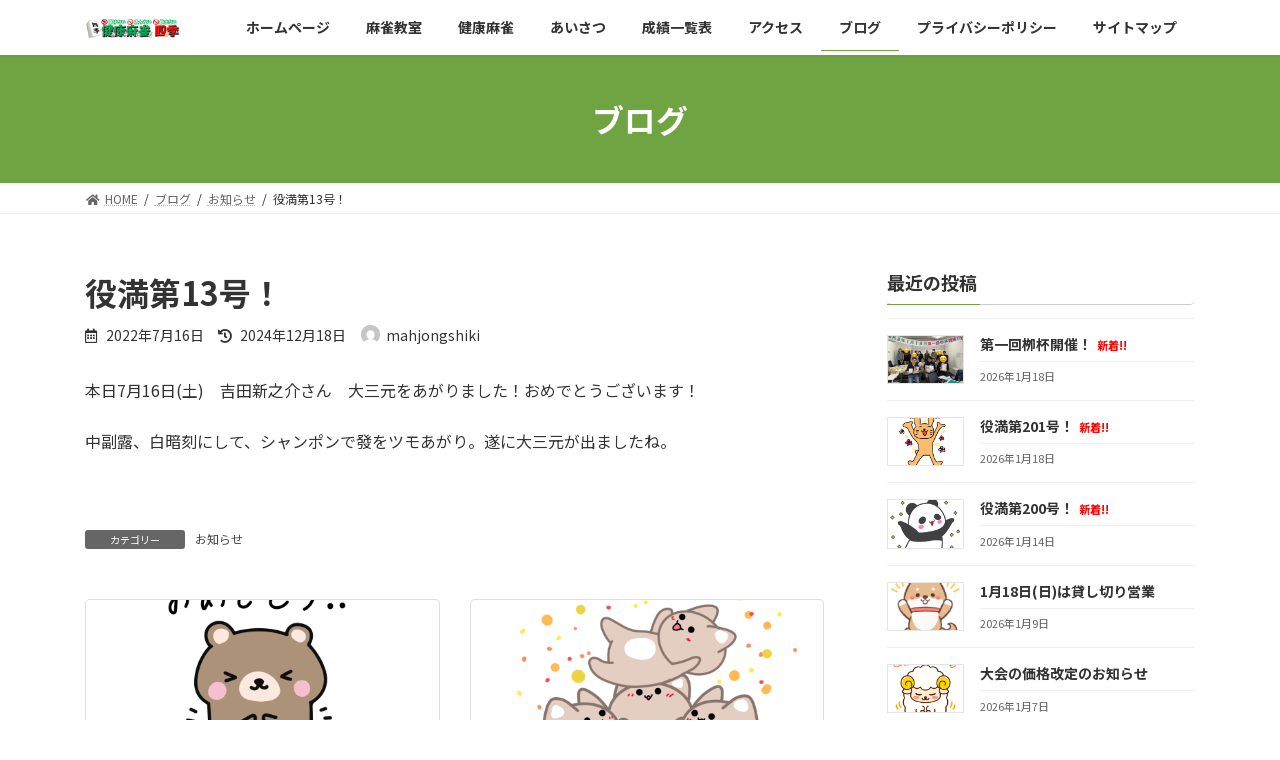

--- FILE ---
content_type: text/html; charset=UTF-8
request_url: https://mahjongshiki.net/index.php/2022/07/16/yakuman13/
body_size: 12995
content:

<!DOCTYPE html>
<html lang="ja">
<head>
<meta charset="utf-8">
<meta http-equiv="X-UA-Compatible" content="IE=edge">
<meta name="viewport" content="width=device-width, initial-scale=1">
<title>役満第13号！ | 健康麻雀四季</title>
<meta name='robots' content='max-image-preview:large' />
<link rel='dns-prefetch' href='//c0.wp.com' />
<link rel="alternate" type="application/rss+xml" title="健康麻雀四季 &raquo; フィード" href="https://mahjongshiki.net/index.php/feed/" />
<link rel="alternate" type="application/rss+xml" title="健康麻雀四季 &raquo; コメントフィード" href="https://mahjongshiki.net/index.php/comments/feed/" />
<link rel="alternate" title="oEmbed (JSON)" type="application/json+oembed" href="https://mahjongshiki.net/index.php/wp-json/oembed/1.0/embed?url=https%3A%2F%2Fmahjongshiki.net%2Findex.php%2F2022%2F07%2F16%2Fyakuman13%2F" />
<link rel="alternate" title="oEmbed (XML)" type="text/xml+oembed" href="https://mahjongshiki.net/index.php/wp-json/oembed/1.0/embed?url=https%3A%2F%2Fmahjongshiki.net%2Findex.php%2F2022%2F07%2F16%2Fyakuman13%2F&#038;format=xml" />
<meta name="description" content="本日7月16日(土)　吉田新之介さん　大三元をあがりました！おめでとうございます！中副露、白暗刻にして、シャンポンで發をツモあがり。遂に大三元が出ましたね。" /><style id='wp-img-auto-sizes-contain-inline-css' type='text/css'>
img:is([sizes=auto i],[sizes^="auto," i]){contain-intrinsic-size:3000px 1500px}
/*# sourceURL=wp-img-auto-sizes-contain-inline-css */
</style>
<link rel='stylesheet' id='vkExUnit_common_style-css' href='https://mahjongshiki.net/wp-content/plugins/vk-all-in-one-expansion-unit/assets/css/vkExUnit_style.css?ver=9.69.2.0' type='text/css' media='all' />
<style id='vkExUnit_common_style-inline-css' type='text/css'>
:root {--ver_page_top_button_url:url(https://mahjongshiki.net/wp-content/plugins/vk-all-in-one-expansion-unit/assets/images/to-top-btn-icon.svg);}@font-face {font-weight: normal;font-style: normal;font-family: "vk_sns";src: url("https://mahjongshiki.net/wp-content/plugins/vk-all-in-one-expansion-unit/inc/sns/icons/fonts/vk_sns.eot?-bq20cj");src: url("https://mahjongshiki.net/wp-content/plugins/vk-all-in-one-expansion-unit/inc/sns/icons/fonts/vk_sns.eot?#iefix-bq20cj") format("embedded-opentype"),url("https://mahjongshiki.net/wp-content/plugins/vk-all-in-one-expansion-unit/inc/sns/icons/fonts/vk_sns.woff?-bq20cj") format("woff"),url("https://mahjongshiki.net/wp-content/plugins/vk-all-in-one-expansion-unit/inc/sns/icons/fonts/vk_sns.ttf?-bq20cj") format("truetype"),url("https://mahjongshiki.net/wp-content/plugins/vk-all-in-one-expansion-unit/inc/sns/icons/fonts/vk_sns.svg?-bq20cj#vk_sns") format("svg");}
/*# sourceURL=vkExUnit_common_style-inline-css */
</style>
<style id='wp-emoji-styles-inline-css' type='text/css'>

	img.wp-smiley, img.emoji {
		display: inline !important;
		border: none !important;
		box-shadow: none !important;
		height: 1em !important;
		width: 1em !important;
		margin: 0 0.07em !important;
		vertical-align: -0.1em !important;
		background: none !important;
		padding: 0 !important;
	}
/*# sourceURL=wp-emoji-styles-inline-css */
</style>
<style id='wp-block-library-inline-css' type='text/css'>
:root{--wp-block-synced-color:#7a00df;--wp-block-synced-color--rgb:122,0,223;--wp-bound-block-color:var(--wp-block-synced-color);--wp-editor-canvas-background:#ddd;--wp-admin-theme-color:#007cba;--wp-admin-theme-color--rgb:0,124,186;--wp-admin-theme-color-darker-10:#006ba1;--wp-admin-theme-color-darker-10--rgb:0,107,160.5;--wp-admin-theme-color-darker-20:#005a87;--wp-admin-theme-color-darker-20--rgb:0,90,135;--wp-admin-border-width-focus:2px}@media (min-resolution:192dpi){:root{--wp-admin-border-width-focus:1.5px}}.wp-element-button{cursor:pointer}:root .has-very-light-gray-background-color{background-color:#eee}:root .has-very-dark-gray-background-color{background-color:#313131}:root .has-very-light-gray-color{color:#eee}:root .has-very-dark-gray-color{color:#313131}:root .has-vivid-green-cyan-to-vivid-cyan-blue-gradient-background{background:linear-gradient(135deg,#00d084,#0693e3)}:root .has-purple-crush-gradient-background{background:linear-gradient(135deg,#34e2e4,#4721fb 50%,#ab1dfe)}:root .has-hazy-dawn-gradient-background{background:linear-gradient(135deg,#faaca8,#dad0ec)}:root .has-subdued-olive-gradient-background{background:linear-gradient(135deg,#fafae1,#67a671)}:root .has-atomic-cream-gradient-background{background:linear-gradient(135deg,#fdd79a,#004a59)}:root .has-nightshade-gradient-background{background:linear-gradient(135deg,#330968,#31cdcf)}:root .has-midnight-gradient-background{background:linear-gradient(135deg,#020381,#2874fc)}:root{--wp--preset--font-size--normal:16px;--wp--preset--font-size--huge:42px}.has-regular-font-size{font-size:1em}.has-larger-font-size{font-size:2.625em}.has-normal-font-size{font-size:var(--wp--preset--font-size--normal)}.has-huge-font-size{font-size:var(--wp--preset--font-size--huge)}.has-text-align-center{text-align:center}.has-text-align-left{text-align:left}.has-text-align-right{text-align:right}.has-fit-text{white-space:nowrap!important}#end-resizable-editor-section{display:none}.aligncenter{clear:both}.items-justified-left{justify-content:flex-start}.items-justified-center{justify-content:center}.items-justified-right{justify-content:flex-end}.items-justified-space-between{justify-content:space-between}.screen-reader-text{border:0;clip-path:inset(50%);height:1px;margin:-1px;overflow:hidden;padding:0;position:absolute;width:1px;word-wrap:normal!important}.screen-reader-text:focus{background-color:#ddd;clip-path:none;color:#444;display:block;font-size:1em;height:auto;left:5px;line-height:normal;padding:15px 23px 14px;text-decoration:none;top:5px;width:auto;z-index:100000}html :where(.has-border-color){border-style:solid}html :where([style*=border-top-color]){border-top-style:solid}html :where([style*=border-right-color]){border-right-style:solid}html :where([style*=border-bottom-color]){border-bottom-style:solid}html :where([style*=border-left-color]){border-left-style:solid}html :where([style*=border-width]){border-style:solid}html :where([style*=border-top-width]){border-top-style:solid}html :where([style*=border-right-width]){border-right-style:solid}html :where([style*=border-bottom-width]){border-bottom-style:solid}html :where([style*=border-left-width]){border-left-style:solid}html :where(img[class*=wp-image-]){height:auto;max-width:100%}:where(figure){margin:0 0 1em}html :where(.is-position-sticky){--wp-admin--admin-bar--position-offset:var(--wp-admin--admin-bar--height,0px)}@media screen and (max-width:600px){html :where(.is-position-sticky){--wp-admin--admin-bar--position-offset:0px}}
.has-text-align-justify{text-align:justify;}
.vk-cols--reverse{flex-direction:row-reverse}@media(min-width: 600px){.vk-cols--reverse .wp-block-column{margin-left:1em}.vk-cols--reverse .wp-block-column:last-child{margin-right:1em;margin-left:0}.vk-cols--reverse.vk-cols--fit .wp-block-column{margin-right:0;margin-left:0}}.vk-cols--hasbtn{margin-bottom:0}.vk-cols--hasbtn>.row>.vk_gridColumn_item,.vk-cols--hasbtn>.wp-block-column{position:relative;padding-bottom:3em;margin-bottom:var(--vk-margin-block-bottom)}.vk-cols--hasbtn>.row>.vk_gridColumn_item>.wp-block-buttons,.vk-cols--hasbtn>.row>.vk_gridColumn_item>.vk_button,.vk-cols--hasbtn>.wp-block-column>.wp-block-buttons,.vk-cols--hasbtn>.wp-block-column>.vk_button{position:absolute;bottom:0;width:calc( 100% - 15px - 15px )}.vk-cols--fit{margin-top:0;margin-bottom:0;justify-content:space-between}.vk-cols--fit>.wp-block-column *:last-child{margin-bottom:0}.vk-cols--fit>.wp-block-column>.wp-block-cover{margin-top:0}.vk-cols--fit.has-background{padding:0}@media(max-width: 599px){.vk-cols--fit:not(.has-background)>.wp-block-column:not(.has-background){padding-left:0 !important;padding-right:0 !important}}@media(min-width: 782px){.vk-cols--fit .block-editor-block-list__block.wp-block-column:not(:first-child),.vk-cols--fit .wp-block-column:not(:first-child){margin-left:0}}@media(min-width: 600px)and (max-width: 781px){.vk-cols--fit .wp-block-column:nth-child(2n){margin-left:0}.vk-cols--fit .wp-block-column:not(:only-child){flex-basis:50% !important}}.vk-cols--fit--gap1{gap:1px}@media(min-width: 600px)and (max-width: 781px){.vk-cols--fit--gap1 .wp-block-column:not(:only-child){flex-basis:calc(50% - 1px) !important}}.vk-cols--fit.vk-cols--grid>.block-editor-block-list__block,.vk-cols--fit.vk-cols--grid>.wp-block-column{flex-basis:50%}@media(max-width: 599px){.vk-cols--fit.vk-cols--grid.vk-cols--grid--alignfull>.wp-block-column:nth-child(2)>.wp-block-cover{width:100vw;margin-right:calc( ( 100% - 100vw ) / 2 );margin-left:calc( ( 100% - 100vw ) / 2 )}}@media(min-width: 600px){.vk-cols--fit.vk-cols--grid.vk-cols--grid--alignfull>.wp-block-column:nth-child(2)>.wp-block-cover{margin-right:calc( 100% - 50vw );width:50vw}}@media(min-width: 600px){.vk-cols--fit.vk-cols--grid.vk-cols--grid--alignfull.vk-cols--reverse>.wp-block-column{margin-left:0;margin-right:0}.vk-cols--fit.vk-cols--grid.vk-cols--grid--alignfull.vk-cols--reverse>.wp-block-column:nth-child(2)>.wp-block-cover{margin-left:calc( 100% - 50vw )}}.vk-cols--menu h2,.vk-cols--menu h3,.vk-cols--menu h4,.vk-cols--menu h5{margin-bottom:.2em;text-shadow:#000 0 0 10px}.vk-cols--menu h2:first-child,.vk-cols--menu h3:first-child,.vk-cols--menu h4:first-child,.vk-cols--menu h5:first-child{margin-top:0}.vk-cols--menu p{margin-bottom:1rem;text-shadow:#000 0 0 10px}.vk-cols--menu .wp-block-cover__inner-container:last-child{margin-bottom:0}.vk-cols--fitbnrs .wp-block-column .wp-block-cover:hover img{filter:unset}.vk-cols--fitbnrs .wp-block-column .wp-block-cover:hover{background-color:unset}.vk-cols--fitbnrs .wp-block-cover__inner-container{position:absolute;height:100%;width:100%}.vk-cols--fitbnrs .vk_button{height:100%;margin:0}.vk-cols--fitbnrs .vk_button .vk_button_btn,.vk-cols--fitbnrs .vk_button .btn{height:100%;width:100%;border:none;box-shadow:none;background-color:unset;transition:unset}.vk-cols--fitbnrs .vk_button .vk_button_btn:hover,.vk-cols--fitbnrs .vk_button .btn:hover{transition:unset}.vk-cols--fitbnrs .vk_button .vk_button_btn:after,.vk-cols--fitbnrs .vk_button .btn:after{border:none}.vk-cols--fitbnrs .vk_button .vk_button_link_txt{width:100%;position:absolute;top:50%;left:50%;transform:translateY(-50%) translateX(-50%);font-size:2rem;text-shadow:#000 0 0 10px}.vk-cols--fitbnrs .vk_button .vk_button_link_subCaption{width:100%;position:absolute;top:calc( 50% + 2.2em );left:50%;transform:translateY(-50%) translateX(-50%);text-shadow:#000 0 0 10px}.vk-cols--media .wp-block-column:not(:first-child) .wp-block-image,.vk-cols--media .wp-block-column:not(:first-child) figure{margin-bottom:0}@media(min-width: 600px){.vk-cols--media.vk-cols--reverse .wp-block-column:first-child{margin-left:0}}@media(min-width: 782px){.vk-cols--media .wp-block-column:not(:first-child){margin-left:3rem}.vk-cols--media.vk-cols--reverse .wp-block-column:not(:first-child){margin-right:3rem;margin-left:0}}@media(min-width: 600px)and (max-width: 781px){.vk-cols--media.vk-cols--reverse .wp-block-column:not(:first-child){margin-right:2rem;margin-left:0}}.vk-fit-map iframe{position:relative;margin-bottom:0;display:block;max-height:400px;width:100vw}.no-margin{margin:0}@media(max-width: 599px){.wp-block-image.vk-aligncenter--mobile>.alignright{float:none;margin-left:auto;margin-right:auto}.vk-no-padding-horizontal--mobile{padding-left:0 !important;padding-right:0 !important}}
/* VK Color Palettes */:root{ --vk-color-primary:#70a341}:root .has-vk-color-primary-color { color:var(--vk-color-primary); }:root .has-vk-color-primary-background-color { background-color:var(--vk-color-primary); }:root{ --vk-color-primary-dark:#598234}:root .has-vk-color-primary-dark-color { color:var(--vk-color-primary-dark); }:root .has-vk-color-primary-dark-background-color { background-color:var(--vk-color-primary-dark); }:root{ --vk-color-primary-vivid:#7bb347}:root .has-vk-color-primary-vivid-color { color:var(--vk-color-primary-vivid); }:root .has-vk-color-primary-vivid-background-color { background-color:var(--vk-color-primary-vivid); }:root{ --vk-color-custom-1:#ff0000}:root .has-vk-color-custom-1-color { color:var(--vk-color-custom-1); }:root .has-vk-color-custom-1-background-color { background-color:var(--vk-color-custom-1); }

/*# sourceURL=wp-block-library-inline-css */
</style><style id='wp-block-paragraph-inline-css' type='text/css'>
.is-small-text{font-size:.875em}.is-regular-text{font-size:1em}.is-large-text{font-size:2.25em}.is-larger-text{font-size:3em}.has-drop-cap:not(:focus):first-letter{float:left;font-size:8.4em;font-style:normal;font-weight:100;line-height:.68;margin:.05em .1em 0 0;text-transform:uppercase}body.rtl .has-drop-cap:not(:focus):first-letter{float:none;margin-left:.1em}p.has-drop-cap.has-background{overflow:hidden}:root :where(p.has-background){padding:1.25em 2.375em}:where(p.has-text-color:not(.has-link-color)) a{color:inherit}p.has-text-align-left[style*="writing-mode:vertical-lr"],p.has-text-align-right[style*="writing-mode:vertical-rl"]{rotate:180deg}
/*# sourceURL=https://c0.wp.com/c/6.9/wp-includes/blocks/paragraph/style.min.css */
</style>
<style id='global-styles-inline-css' type='text/css'>
:root{--wp--preset--aspect-ratio--square: 1;--wp--preset--aspect-ratio--4-3: 4/3;--wp--preset--aspect-ratio--3-4: 3/4;--wp--preset--aspect-ratio--3-2: 3/2;--wp--preset--aspect-ratio--2-3: 2/3;--wp--preset--aspect-ratio--16-9: 16/9;--wp--preset--aspect-ratio--9-16: 9/16;--wp--preset--color--black: #000000;--wp--preset--color--cyan-bluish-gray: #abb8c3;--wp--preset--color--white: #ffffff;--wp--preset--color--pale-pink: #f78da7;--wp--preset--color--vivid-red: #cf2e2e;--wp--preset--color--luminous-vivid-orange: #ff6900;--wp--preset--color--luminous-vivid-amber: #fcb900;--wp--preset--color--light-green-cyan: #7bdcb5;--wp--preset--color--vivid-green-cyan: #00d084;--wp--preset--color--pale-cyan-blue: #8ed1fc;--wp--preset--color--vivid-cyan-blue: #0693e3;--wp--preset--color--vivid-purple: #9b51e0;--wp--preset--gradient--vivid-cyan-blue-to-vivid-purple: linear-gradient(135deg,rgba(6,147,227,1) 0%,rgb(155,81,224) 100%);--wp--preset--gradient--light-green-cyan-to-vivid-green-cyan: linear-gradient(135deg,rgb(122,220,180) 0%,rgb(0,208,130) 100%);--wp--preset--gradient--luminous-vivid-amber-to-luminous-vivid-orange: linear-gradient(135deg,rgba(252,185,0,1) 0%,rgba(255,105,0,1) 100%);--wp--preset--gradient--luminous-vivid-orange-to-vivid-red: linear-gradient(135deg,rgba(255,105,0,1) 0%,rgb(207,46,46) 100%);--wp--preset--gradient--very-light-gray-to-cyan-bluish-gray: linear-gradient(135deg,rgb(238,238,238) 0%,rgb(169,184,195) 100%);--wp--preset--gradient--cool-to-warm-spectrum: linear-gradient(135deg,rgb(74,234,220) 0%,rgb(151,120,209) 20%,rgb(207,42,186) 40%,rgb(238,44,130) 60%,rgb(251,105,98) 80%,rgb(254,248,76) 100%);--wp--preset--gradient--blush-light-purple: linear-gradient(135deg,rgb(255,206,236) 0%,rgb(152,150,240) 100%);--wp--preset--gradient--blush-bordeaux: linear-gradient(135deg,rgb(254,205,165) 0%,rgb(254,45,45) 50%,rgb(107,0,62) 100%);--wp--preset--gradient--luminous-dusk: linear-gradient(135deg,rgb(255,203,112) 0%,rgb(199,81,192) 50%,rgb(65,88,208) 100%);--wp--preset--gradient--pale-ocean: linear-gradient(135deg,rgb(255,245,203) 0%,rgb(182,227,212) 50%,rgb(51,167,181) 100%);--wp--preset--gradient--electric-grass: linear-gradient(135deg,rgb(202,248,128) 0%,rgb(113,206,126) 100%);--wp--preset--gradient--midnight: linear-gradient(135deg,rgb(2,3,129) 0%,rgb(40,116,252) 100%);--wp--preset--gradient--vivid-green-cyan-to-vivid-cyan-blue: linear-gradient(135deg,rgba(0,208,132,1) 0%,rgba(6,147,227,1) 100%);--wp--preset--font-size--small: 14px;--wp--preset--font-size--medium: 20px;--wp--preset--font-size--large: 24px;--wp--preset--font-size--x-large: 42px;--wp--preset--font-size--regular: 16px;--wp--preset--font-size--huge: 36px;--wp--preset--spacing--20: 0.44rem;--wp--preset--spacing--30: 0.67rem;--wp--preset--spacing--40: 1rem;--wp--preset--spacing--50: 1.5rem;--wp--preset--spacing--60: 2.25rem;--wp--preset--spacing--70: 3.38rem;--wp--preset--spacing--80: 5.06rem;--wp--preset--shadow--natural: 6px 6px 9px rgba(0, 0, 0, 0.2);--wp--preset--shadow--deep: 12px 12px 50px rgba(0, 0, 0, 0.4);--wp--preset--shadow--sharp: 6px 6px 0px rgba(0, 0, 0, 0.2);--wp--preset--shadow--outlined: 6px 6px 0px -3px rgb(255, 255, 255), 6px 6px rgb(0, 0, 0);--wp--preset--shadow--crisp: 6px 6px 0px rgb(0, 0, 0);}:where(.is-layout-flex){gap: 0.5em;}:where(.is-layout-grid){gap: 0.5em;}body .is-layout-flex{display: flex;}.is-layout-flex{flex-wrap: wrap;align-items: center;}.is-layout-flex > :is(*, div){margin: 0;}body .is-layout-grid{display: grid;}.is-layout-grid > :is(*, div){margin: 0;}:where(.wp-block-columns.is-layout-flex){gap: 2em;}:where(.wp-block-columns.is-layout-grid){gap: 2em;}:where(.wp-block-post-template.is-layout-flex){gap: 1.25em;}:where(.wp-block-post-template.is-layout-grid){gap: 1.25em;}.has-black-color{color: var(--wp--preset--color--black) !important;}.has-cyan-bluish-gray-color{color: var(--wp--preset--color--cyan-bluish-gray) !important;}.has-white-color{color: var(--wp--preset--color--white) !important;}.has-pale-pink-color{color: var(--wp--preset--color--pale-pink) !important;}.has-vivid-red-color{color: var(--wp--preset--color--vivid-red) !important;}.has-luminous-vivid-orange-color{color: var(--wp--preset--color--luminous-vivid-orange) !important;}.has-luminous-vivid-amber-color{color: var(--wp--preset--color--luminous-vivid-amber) !important;}.has-light-green-cyan-color{color: var(--wp--preset--color--light-green-cyan) !important;}.has-vivid-green-cyan-color{color: var(--wp--preset--color--vivid-green-cyan) !important;}.has-pale-cyan-blue-color{color: var(--wp--preset--color--pale-cyan-blue) !important;}.has-vivid-cyan-blue-color{color: var(--wp--preset--color--vivid-cyan-blue) !important;}.has-vivid-purple-color{color: var(--wp--preset--color--vivid-purple) !important;}.has-black-background-color{background-color: var(--wp--preset--color--black) !important;}.has-cyan-bluish-gray-background-color{background-color: var(--wp--preset--color--cyan-bluish-gray) !important;}.has-white-background-color{background-color: var(--wp--preset--color--white) !important;}.has-pale-pink-background-color{background-color: var(--wp--preset--color--pale-pink) !important;}.has-vivid-red-background-color{background-color: var(--wp--preset--color--vivid-red) !important;}.has-luminous-vivid-orange-background-color{background-color: var(--wp--preset--color--luminous-vivid-orange) !important;}.has-luminous-vivid-amber-background-color{background-color: var(--wp--preset--color--luminous-vivid-amber) !important;}.has-light-green-cyan-background-color{background-color: var(--wp--preset--color--light-green-cyan) !important;}.has-vivid-green-cyan-background-color{background-color: var(--wp--preset--color--vivid-green-cyan) !important;}.has-pale-cyan-blue-background-color{background-color: var(--wp--preset--color--pale-cyan-blue) !important;}.has-vivid-cyan-blue-background-color{background-color: var(--wp--preset--color--vivid-cyan-blue) !important;}.has-vivid-purple-background-color{background-color: var(--wp--preset--color--vivid-purple) !important;}.has-black-border-color{border-color: var(--wp--preset--color--black) !important;}.has-cyan-bluish-gray-border-color{border-color: var(--wp--preset--color--cyan-bluish-gray) !important;}.has-white-border-color{border-color: var(--wp--preset--color--white) !important;}.has-pale-pink-border-color{border-color: var(--wp--preset--color--pale-pink) !important;}.has-vivid-red-border-color{border-color: var(--wp--preset--color--vivid-red) !important;}.has-luminous-vivid-orange-border-color{border-color: var(--wp--preset--color--luminous-vivid-orange) !important;}.has-luminous-vivid-amber-border-color{border-color: var(--wp--preset--color--luminous-vivid-amber) !important;}.has-light-green-cyan-border-color{border-color: var(--wp--preset--color--light-green-cyan) !important;}.has-vivid-green-cyan-border-color{border-color: var(--wp--preset--color--vivid-green-cyan) !important;}.has-pale-cyan-blue-border-color{border-color: var(--wp--preset--color--pale-cyan-blue) !important;}.has-vivid-cyan-blue-border-color{border-color: var(--wp--preset--color--vivid-cyan-blue) !important;}.has-vivid-purple-border-color{border-color: var(--wp--preset--color--vivid-purple) !important;}.has-vivid-cyan-blue-to-vivid-purple-gradient-background{background: var(--wp--preset--gradient--vivid-cyan-blue-to-vivid-purple) !important;}.has-light-green-cyan-to-vivid-green-cyan-gradient-background{background: var(--wp--preset--gradient--light-green-cyan-to-vivid-green-cyan) !important;}.has-luminous-vivid-amber-to-luminous-vivid-orange-gradient-background{background: var(--wp--preset--gradient--luminous-vivid-amber-to-luminous-vivid-orange) !important;}.has-luminous-vivid-orange-to-vivid-red-gradient-background{background: var(--wp--preset--gradient--luminous-vivid-orange-to-vivid-red) !important;}.has-very-light-gray-to-cyan-bluish-gray-gradient-background{background: var(--wp--preset--gradient--very-light-gray-to-cyan-bluish-gray) !important;}.has-cool-to-warm-spectrum-gradient-background{background: var(--wp--preset--gradient--cool-to-warm-spectrum) !important;}.has-blush-light-purple-gradient-background{background: var(--wp--preset--gradient--blush-light-purple) !important;}.has-blush-bordeaux-gradient-background{background: var(--wp--preset--gradient--blush-bordeaux) !important;}.has-luminous-dusk-gradient-background{background: var(--wp--preset--gradient--luminous-dusk) !important;}.has-pale-ocean-gradient-background{background: var(--wp--preset--gradient--pale-ocean) !important;}.has-electric-grass-gradient-background{background: var(--wp--preset--gradient--electric-grass) !important;}.has-midnight-gradient-background{background: var(--wp--preset--gradient--midnight) !important;}.has-small-font-size{font-size: var(--wp--preset--font-size--small) !important;}.has-medium-font-size{font-size: var(--wp--preset--font-size--medium) !important;}.has-large-font-size{font-size: var(--wp--preset--font-size--large) !important;}.has-x-large-font-size{font-size: var(--wp--preset--font-size--x-large) !important;}
/*# sourceURL=global-styles-inline-css */
</style>

<style id='classic-theme-styles-inline-css' type='text/css'>
/*! This file is auto-generated */
.wp-block-button__link{color:#fff;background-color:#32373c;border-radius:9999px;box-shadow:none;text-decoration:none;padding:calc(.667em + 2px) calc(1.333em + 2px);font-size:1.125em}.wp-block-file__button{background:#32373c;color:#fff;text-decoration:none}
/*# sourceURL=/wp-includes/css/classic-themes.min.css */
</style>
<link rel='stylesheet' id='vk-blocks-build-css-css' href='https://mahjongshiki.net/wp-content/plugins/vk-blocks/inc/vk-blocks/build/block-build.css?ver=1.20.5' type='text/css' media='all' />
<style id='vk-blocks-build-css-inline-css' type='text/css'>
:root {--vk_flow-arrow: url(https://mahjongshiki.net/wp-content/plugins/vk-blocks/inc/vk-blocks/images/arrow_bottom.svg);--vk_image-mask-wave01: url(https://mahjongshiki.net/wp-content/plugins/vk-blocks/inc/vk-blocks/images/wave01.svg);--vk_image-mask-wave02: url(https://mahjongshiki.net/wp-content/plugins/vk-blocks/inc/vk-blocks/images/wave02.svg);--vk_image-mask-wave03: url(https://mahjongshiki.net/wp-content/plugins/vk-blocks/inc/vk-blocks/images/wave03.svg);--vk_image-mask-wave04: url(https://mahjongshiki.net/wp-content/plugins/vk-blocks/inc/vk-blocks/images/wave04.svg);}

	:root {

		--vk-balloon-border-width:1px;

		--vk-balloon-speech-offset:-12px;
	}
	
/*# sourceURL=vk-blocks-build-css-inline-css */
</style>
<link rel='stylesheet' id='lightning-common-style-css' href='https://mahjongshiki.net/wp-content/themes/lightning/_g3/assets/css/style.css?ver=14.13.5' type='text/css' media='all' />
<style id='lightning-common-style-inline-css' type='text/css'>
/* Lightning */:root {--vk-color-primary:#70a341;--vk-color-primary-dark:#598234;--vk-color-primary-vivid:#7bb347;--g_nav_main_acc_icon_open_url:url(https://mahjongshiki.net/wp-content/themes/lightning/_g3/inc/vk-mobile-nav/package/images/vk-menu-acc-icon-open-black.svg);--g_nav_main_acc_icon_close_url: url(https://mahjongshiki.net/wp-content/themes/lightning/_g3/inc/vk-mobile-nav/package/images/vk-menu-close-black.svg);--g_nav_sub_acc_icon_open_url: url(https://mahjongshiki.net/wp-content/themes/lightning/_g3/inc/vk-mobile-nav/package/images/vk-menu-acc-icon-open-white.svg);--g_nav_sub_acc_icon_close_url: url(https://mahjongshiki.net/wp-content/themes/lightning/_g3/inc/vk-mobile-nav/package/images/vk-menu-close-white.svg);}
html{scroll-padding-top:var(--vk-size-admin-bar);}
/* vk-mobile-nav */:root {--vk-mobile-nav-menu-btn-bg-src: url("https://mahjongshiki.net/wp-content/themes/lightning/_g3/inc/vk-mobile-nav/package/images/vk-menu-btn-black.svg");--vk-mobile-nav-menu-btn-close-bg-src: url("https://mahjongshiki.net/wp-content/themes/lightning/_g3/inc/vk-mobile-nav/package/images/vk-menu-close-black.svg");--vk-menu-acc-icon-open-black-bg-src: url("https://mahjongshiki.net/wp-content/themes/lightning/_g3/inc/vk-mobile-nav/package/images/vk-menu-acc-icon-open-black.svg");--vk-menu-acc-icon-open-white-bg-src: url("https://mahjongshiki.net/wp-content/themes/lightning/_g3/inc/vk-mobile-nav/package/images/vk-menu-acc-icon-open-white.svg");--vk-menu-acc-icon-close-black-bg-src: url("https://mahjongshiki.net/wp-content/themes/lightning/_g3/inc/vk-mobile-nav/package/images/vk-menu-close-black.svg");--vk-menu-acc-icon-close-white-bg-src: url("https://mahjongshiki.net/wp-content/themes/lightning/_g3/inc/vk-mobile-nav/package/images/vk-menu-close-white.svg");}
/*# sourceURL=lightning-common-style-inline-css */
</style>
<link rel='stylesheet' id='lightning-design-style-css' href='https://mahjongshiki.net/wp-content/themes/lightning/_g3/design-skin/origin3/css/style.css?ver=14.13.5' type='text/css' media='all' />
<style id='lightning-design-style-inline-css' type='text/css'>
.tagcloud a:before { font-family: "Font Awesome 5 Free";content: "\f02b";font-weight: bold; }
/*# sourceURL=lightning-design-style-inline-css */
</style>
<link rel='stylesheet' id='vk-blog-card-css' href='https://mahjongshiki.net/wp-content/themes/lightning/_g3/inc/vk-wp-oembed-blog-card/package/css/blog-card.css?ver=6.9' type='text/css' media='all' />
<link rel='stylesheet' id='lightning-theme-style-css' href='https://mahjongshiki.net/wp-content/themes/lightning/style.css?ver=14.13.5' type='text/css' media='all' />
<link rel='stylesheet' id='vk-font-awesome-css' href='https://mahjongshiki.net/wp-content/themes/lightning/inc/font-awesome/package/versions/5/css/all.min.css?ver=5.13.0' type='text/css' media='all' />
<link rel='stylesheet' id='jetpack_css-css' href='https://c0.wp.com/p/jetpack/10.4.2/css/jetpack.css' type='text/css' media='all' />
<link rel="https://api.w.org/" href="https://mahjongshiki.net/index.php/wp-json/" /><link rel="alternate" title="JSON" type="application/json" href="https://mahjongshiki.net/index.php/wp-json/wp/v2/posts/496" /><link rel="EditURI" type="application/rsd+xml" title="RSD" href="https://mahjongshiki.net/xmlrpc.php?rsd" />
<meta name="generator" content="WordPress 6.9" />
<link rel="canonical" href="https://mahjongshiki.net/index.php/2022/07/16/yakuman13/" />
<link rel='shortlink' href='https://mahjongshiki.net/?p=496' />
<style type='text/css'>img#wpstats{display:none}</style>
		<link rel="icon" href="https://mahjongshiki.net/wp-content/uploads/2021/11/四季牌-150x150.png" sizes="32x32" />
<link rel="icon" href="https://mahjongshiki.net/wp-content/uploads/2021/11/四季牌.png" sizes="192x192" />
<link rel="apple-touch-icon" href="https://mahjongshiki.net/wp-content/uploads/2021/11/四季牌.png" />
<meta name="msapplication-TileImage" content="https://mahjongshiki.net/wp-content/uploads/2021/11/四季牌.png" />
		<style type="text/css" id="wp-custom-css">
			body{
	font-size:16px;
}
.ltg-slide-text-title{
	font-size:24px;
	color:green;
}
.ltg-slide-text-caption{
	font-size:14px;
}
/*****ブログページ↓*******/
/*正方形に修正*/
.vk_post .media-img {
    width: 25%;
    aspect-ratio: 1 / 1;
}
/*カテゴリ非表示*/
span.vk_post_imgOuter_singleTermLabel {
    display: none;
}
/*****ブログ詳細ページ↓*******/
/* .next-prev .vk_post_imgOuter:before{
	padding-top:100%;
}
.card-img-overlay {
	aspect-ratio: 1 / 1;
} */
@media screen and (min-width:768px) { 

.ltg-slide-text-title{
	font-size:28px;
}
.ltg-slide-text-caption{
	font-size:18px;
}
}
		</style>
		<link rel='stylesheet' id='add_google_fonts_noto_sans-css' href='https://fonts.googleapis.com/css2?family=Noto+Sans+JP%3Awght%40400%3B700&#038;display=swap&#038;ver=6.9' type='text/css' media='all' />
</head>
<body data-rsssl=1 class="wp-singular post-template-default single single-post postid-496 single-format-standard wp-embed-responsive wp-theme-lightning post-name-yakuman13 post-type-post vk-blocks sidebar-fix sidebar-fix-priority-top device-pc fa_v5_css">
<a class="skip-link screen-reader-text" href="#main">コンテンツへスキップ</a>
<a class="skip-link screen-reader-text" href="#vk-mobile-nav">ナビゲーションに移動</a>

<header id="site-header" class="site-header site-header--layout--nav-float">
		<div id="site-header-container" class="site-header-container container">

				<div class="site-header-logo">
		<a href="https://mahjongshiki.net/">
			<span><img src="https://mahjongshiki.net/wp-content/uploads/2021/11/ロゴ500_120.png" alt="健康麻雀四季" /></span>
		</a>
		</div>

		
		<nav id="global-nav" class="global-nav global-nav--layout--float-right"><ul id="menu-%e3%83%98%e3%83%83%e3%83%80%e3%83%bc%e3%83%8a%e3%83%93" class="menu vk-menu-acc global-nav-list nav"><li id="menu-item-30" class="menu-item menu-item-type-custom menu-item-object-custom menu-item-home"><a href="https://mahjongshiki.net/"><strong class="global-nav-name">ホームページ</strong></a></li>
<li id="menu-item-64" class="menu-item menu-item-type-post_type menu-item-object-page"><a href="https://mahjongshiki.net/index.php/lesson/"><strong class="global-nav-name">麻雀教室</strong></a></li>
<li id="menu-item-68" class="menu-item menu-item-type-post_type menu-item-object-page"><a href="https://mahjongshiki.net/index.php/healthy/"><strong class="global-nav-name">健康麻雀</strong></a></li>
<li id="menu-item-803" class="menu-item menu-item-type-post_type menu-item-object-page"><a href="https://mahjongshiki.net/index.php/greeting/"><strong class="global-nav-name">あいさつ</strong></a></li>
<li id="menu-item-804" class="menu-item menu-item-type-post_type menu-item-object-page"><a href="https://mahjongshiki.net/index.php/record/"><strong class="global-nav-name">成績一覧表</strong></a></li>
<li id="menu-item-808" class="menu-item menu-item-type-post_type menu-item-object-page"><a href="https://mahjongshiki.net/index.php/access/"><strong class="global-nav-name">アクセス</strong></a></li>
<li id="menu-item-805" class="menu-item menu-item-type-post_type menu-item-object-page current_page_parent current-menu-ancestor"><a href="https://mahjongshiki.net/index.php/page/"><strong class="global-nav-name">ブログ</strong></a></li>
<li id="menu-item-806" class="menu-item menu-item-type-post_type menu-item-object-page menu-item-privacy-policy"><a href="https://mahjongshiki.net/index.php/privacy-policy/"><strong class="global-nav-name">プライバシーポリシー</strong></a></li>
<li id="menu-item-807" class="menu-item menu-item-type-post_type menu-item-object-page"><a href="https://mahjongshiki.net/index.php/sitemap/"><strong class="global-nav-name">サイトマップ</strong></a></li>
</ul></nav>	</div>
	</header>


	<div class="page-header"><div class="page-header-inner container">
<div class="page-header-title">ブログ</div></div></div><!-- [ /.page-header ] -->

	<!-- [ #breadcrumb ] --><div id="breadcrumb" class="breadcrumb"><div class="container"><ol class="breadcrumb-list" itemscope itemtype="https://schema.org/BreadcrumbList"><li class="breadcrumb-list__item breadcrumb-list__item--home" itemprop="itemListElement" itemscope itemtype="http://schema.org/ListItem"><a href="https://mahjongshiki.net" itemprop="item"><i class="fas fa-fw fa-home"></i><span itemprop="name">HOME</span></a><meta itemprop="position" content="1" /></li><li class="breadcrumb-list__item" itemprop="itemListElement" itemscope itemtype="http://schema.org/ListItem"><a href="https://mahjongshiki.net/index.php/page/" itemprop="item"><span itemprop="name">ブログ</span></a><meta itemprop="position" content="2" /></li><li class="breadcrumb-list__item" itemprop="itemListElement" itemscope itemtype="http://schema.org/ListItem"><a href="https://mahjongshiki.net/index.php/blog/new/" itemprop="item"><span itemprop="name">お知らせ</span></a><meta itemprop="position" content="3" /></li><li class="breadcrumb-list__item" itemprop="itemListElement" itemscope itemtype="http://schema.org/ListItem"><span itemprop="name">役満第13号！</span><meta itemprop="position" content="4" /></li></ol></div>
                </div>
                <!-- [ /#breadcrumb ] -->
                

<div class="site-body">
		<div class="site-body-container container">

		<div class="main-section main-section--col--two" id="main" role="main">
			
			<article id="post-496" class="entry entry-full post-496 post type-post status-publish format-standard has-post-thumbnail hentry category-new">

	
	
		<header class="entry-header">
			<h1 class="entry-title">
									役満第13号！							</h1>
			<div class="entry-meta"><span class="entry-meta-item entry-meta-item-date">
			<i class="far fa-calendar-alt"></i>
			<span class="published">2022年7月16日</span>
			</span><span class="entry-meta-item entry-meta-item-updated">
			<i class="fas fa-history"></i>
			<span class="screen-reader-text">最終更新日時 : </span>
			<span class="updated">2024年12月18日</span>
			</span><span class="entry-meta-item entry-meta-item-author">
				<span class="vcard author"><span class="entry-meta-item-author-image"><img alt='' src='https://secure.gravatar.com/avatar/57ef088f44b7939aa91f5bc00e63e752063095a0b4ea9424b872291aa946341f?s=30&#038;d=mm&#038;r=g' class='avatar avatar-30 photo' height='30' width='30' /></span><span class="fn">mahjongshiki</span></span></span></div>		</header>

	
	
	<div class="entry-body">
				
<p>本日7月16日(土)　吉田新之介さん　大三元をあがりました！おめでとうございます！</p>



<p>中副露、白暗刻にして、シャンポンで發をツモあがり。遂に大三元が出ましたね。</p>
<div class="veu_socialSet veu_socialSet-position-after veu_contentAddSection"><script>window.twttr=(function(d,s,id){var js,fjs=d.getElementsByTagName(s)[0],t=window.twttr||{};if(d.getElementById(id))return t;js=d.createElement(s);js.id=id;js.src="https://platform.twitter.com/widgets.js";fjs.parentNode.insertBefore(js,fjs);t._e=[];t.ready=function(f){t._e.push(f);};return t;}(document,"script","twitter-wjs"));</script><ul></ul></div><!-- [ /.socialSet ] -->			</div>

	
	
	
	
		
				<div class="entry-footer">

					<div class="entry-meta-data-list"><dl><dt>カテゴリー</dt><dd><a href="https://mahjongshiki.net/index.php/blog/new/">お知らせ</a></dd></dl></div>
				</div><!-- [ /.entry-footer ] -->

		
	
</article><!-- [ /#post-496 ] -->

	
		
		
		
		
	


<div class="vk_posts next-prev">

	<div id="post-490" class="vk_post vk_post-postType-post card card-intext vk_post-col-xs-12 vk_post-col-sm-12 vk_post-col-md-6 next-prev-prev post-490 post type-post status-publish format-standard has-post-thumbnail hentry category-new"><a href="https://mahjongshiki.net/index.php/2022/07/04/yakuman12/" class="card-intext-inner"><div class="vk_post_imgOuter" style="background-image:url(https://mahjongshiki.net/wp-content/uploads/2022/07/22630935-1024x776.png)"><div class="card-img-overlay"><span class="vk_post_imgOuter_singleTermLabel">前の記事</span></div><img width="300" height="227" src="https://mahjongshiki.net/wp-content/uploads/2022/07/22630935-300x227.png" class="vk_post_imgOuter_img card-img-top wp-post-image" alt="" /></div><!-- [ /.vk_post_imgOuter ] --><div class="vk_post_body card-body"><h5 class="vk_post_title card-title">役満第12号！</h5><div class="vk_post_date card-date published">2022年7月4日</div></div><!-- [ /.card-body ] --></a></div><!-- [ /.card ] -->
	<div id="post-500" class="vk_post vk_post-postType-post card card-intext vk_post-col-xs-12 vk_post-col-sm-12 vk_post-col-md-6 next-prev-next post-500 post type-post status-publish format-standard has-post-thumbnail hentry category-new"><a href="https://mahjongshiki.net/index.php/2022/07/20/yakuman14/" class="card-intext-inner"><div class="vk_post_imgOuter" style="background-image:url(https://mahjongshiki.net/wp-content/uploads/2022/07/22561293-1024x768.png)"><div class="card-img-overlay"><span class="vk_post_imgOuter_singleTermLabel">次の記事</span></div><img width="300" height="225" src="https://mahjongshiki.net/wp-content/uploads/2022/07/22561293-300x225.png" class="vk_post_imgOuter_img card-img-top wp-post-image" alt="" /></div><!-- [ /.vk_post_imgOuter ] --><div class="vk_post_body card-body"><h5 class="vk_post_title card-title">役満第14号！</h5><div class="vk_post_date card-date published">2022年7月20日</div></div><!-- [ /.card-body ] --></a></div><!-- [ /.card ] -->
	</div>
	
					</div><!-- [ /.main-section ] -->

		<div class="sub-section sub-section--col--two">

<aside class="widget widget_media">
<h4 class="sub-section-title">最近の投稿</h4>
<div class="vk_posts">
	<div id="post-2368" class="vk_post vk_post-postType-post media vk_post-col-xs-12 vk_post-col-sm-12 vk_post-col-lg-12 vk_post-col-xl-12 post-2368 post type-post status-publish format-standard has-post-thumbnail hentry category-new"><div class="vk_post_imgOuter media-img" style="background-image:url(https://mahjongshiki.net/wp-content/uploads/2026/01/shiki_2601_thumb-1024x769.jpg)"><a href="https://mahjongshiki.net/index.php/2026/01/18/yanagicup2601/"><div class="card-img-overlay"><span class="vk_post_imgOuter_singleTermLabel" style="color:#fff;background-color:#a5d682">お知らせ</span></div><img width="300" height="225" src="https://mahjongshiki.net/wp-content/uploads/2026/01/shiki_2601_thumb-300x225.jpg" class="vk_post_imgOuter_img wp-post-image" alt="" loading="lazy" /></a></div><!-- [ /.vk_post_imgOuter ] --><div class="vk_post_body media-body"><h5 class="vk_post_title media-title"><a href="https://mahjongshiki.net/index.php/2026/01/18/yanagicup2601/">第一回栁杯開催！<span class="vk_post_title_new">新着!!</span></a></h5><div class="vk_post_date media-date published">2026年1月18日</div></div><!-- [ /.media-body ] --></div><!-- [ /.media ] --><div id="post-2365" class="vk_post vk_post-postType-post media vk_post-col-xs-12 vk_post-col-sm-12 vk_post-col-lg-12 vk_post-col-xl-12 post-2365 post type-post status-publish format-standard has-post-thumbnail hentry category-new"><div class="vk_post_imgOuter media-img" style="background-image:url(https://mahjongshiki.net/wp-content/uploads/2025/01/26074927-1024x1024.png)"><a href="https://mahjongshiki.net/index.php/2026/01/18/yakuman201/"><div class="card-img-overlay"><span class="vk_post_imgOuter_singleTermLabel" style="color:#fff;background-color:#a5d682">お知らせ</span></div><img width="300" height="300" src="https://mahjongshiki.net/wp-content/uploads/2025/01/26074927-300x300.png" class="vk_post_imgOuter_img wp-post-image" alt="" loading="lazy" /></a></div><!-- [ /.vk_post_imgOuter ] --><div class="vk_post_body media-body"><h5 class="vk_post_title media-title"><a href="https://mahjongshiki.net/index.php/2026/01/18/yakuman201/">役満第201号！<span class="vk_post_title_new">新着!!</span></a></h5><div class="vk_post_date media-date published">2026年1月18日</div></div><!-- [ /.media-body ] --></div><!-- [ /.media ] --><div id="post-2360" class="vk_post vk_post-postType-post media vk_post-col-xs-12 vk_post-col-sm-12 vk_post-col-lg-12 vk_post-col-xl-12 post-2360 post type-post status-publish format-standard has-post-thumbnail hentry category-new"><div class="vk_post_imgOuter media-img" style="background-image:url(https://mahjongshiki.net/wp-content/uploads/2025/02/26014690-1024x1024.png)"><a href="https://mahjongshiki.net/index.php/2026/01/14/yakuman200/"><div class="card-img-overlay"><span class="vk_post_imgOuter_singleTermLabel" style="color:#fff;background-color:#a5d682">お知らせ</span></div><img width="300" height="300" src="https://mahjongshiki.net/wp-content/uploads/2025/02/26014690-300x300.png" class="vk_post_imgOuter_img wp-post-image" alt="" loading="lazy" /></a></div><!-- [ /.vk_post_imgOuter ] --><div class="vk_post_body media-body"><h5 class="vk_post_title media-title"><a href="https://mahjongshiki.net/index.php/2026/01/14/yakuman200/">役満第200号！<span class="vk_post_title_new">新着!!</span></a></h5><div class="vk_post_date media-date published">2026年1月14日</div></div><!-- [ /.media-body ] --></div><!-- [ /.media ] --><div id="post-2358" class="vk_post vk_post-postType-post media vk_post-col-xs-12 vk_post-col-sm-12 vk_post-col-lg-12 vk_post-col-xl-12 post-2358 post type-post status-publish format-standard has-post-thumbnail hentry category-new"><div class="vk_post_imgOuter media-img" style="background-image:url(https://mahjongshiki.net/wp-content/uploads/2025/09/1209674.png)"><a href="https://mahjongshiki.net/index.php/2026/01/09/kashikiri2601/"><div class="card-img-overlay"><span class="vk_post_imgOuter_singleTermLabel" style="color:#fff;background-color:#a5d682">お知らせ</span></div><img width="300" height="300" src="https://mahjongshiki.net/wp-content/uploads/2025/09/1209674-300x300.png" class="vk_post_imgOuter_img wp-post-image" alt="" loading="lazy" /></a></div><!-- [ /.vk_post_imgOuter ] --><div class="vk_post_body media-body"><h5 class="vk_post_title media-title"><a href="https://mahjongshiki.net/index.php/2026/01/09/kashikiri2601/">1月18日(日)は貸し切り営業</a></h5><div class="vk_post_date media-date published">2026年1月9日</div></div><!-- [ /.media-body ] --></div><!-- [ /.media ] --><div id="post-2354" class="vk_post vk_post-postType-post media vk_post-col-xs-12 vk_post-col-sm-12 vk_post-col-lg-12 vk_post-col-xl-12 post-2354 post type-post status-publish format-standard has-post-thumbnail hentry category-new"><div class="vk_post_imgOuter media-img" style="background-image:url(https://mahjongshiki.net/wp-content/uploads/2025/08/2494797-1024x1024.png)"><a href="https://mahjongshiki.net/index.php/2026/01/07/ryoukinkaitei_taikai/"><div class="card-img-overlay"><span class="vk_post_imgOuter_singleTermLabel" style="color:#fff;background-color:#a5d682">お知らせ</span></div><img width="300" height="300" src="https://mahjongshiki.net/wp-content/uploads/2025/08/2494797-300x300.png" class="vk_post_imgOuter_img wp-post-image" alt="" loading="lazy" /></a></div><!-- [ /.vk_post_imgOuter ] --><div class="vk_post_body media-body"><h5 class="vk_post_title media-title"><a href="https://mahjongshiki.net/index.php/2026/01/07/ryoukinkaitei_taikai/">大会の価格改定のお知らせ</a></h5><div class="vk_post_date media-date published">2026年1月7日</div></div><!-- [ /.media-body ] --></div><!-- [ /.media ] --><div id="post-2346" class="vk_post vk_post-postType-post media vk_post-col-xs-12 vk_post-col-sm-12 vk_post-col-lg-12 vk_post-col-xl-12 post-2346 post type-post status-publish format-standard has-post-thumbnail hentry category-new"><div class="vk_post_imgOuter media-img" style="background-image:url(https://mahjongshiki.net/wp-content/uploads/2025/12/27006263-1024x1024.png)"><a href="https://mahjongshiki.net/index.php/2026/01/01/lucky2601/"><div class="card-img-overlay"><span class="vk_post_imgOuter_singleTermLabel" style="color:#fff;background-color:#a5d682">お知らせ</span></div><img width="300" height="300" src="https://mahjongshiki.net/wp-content/uploads/2025/12/27006263-300x300.png" class="vk_post_imgOuter_img wp-post-image" alt="" loading="lazy" /></a></div><!-- [ /.vk_post_imgOuter ] --><div class="vk_post_body media-body"><h5 class="vk_post_title media-title"><a href="https://mahjongshiki.net/index.php/2026/01/01/lucky2601/">今月のラッキー役</a></h5><div class="vk_post_date media-date published">2026年1月1日</div></div><!-- [ /.media-body ] --></div><!-- [ /.media ] --><div id="post-2342" class="vk_post vk_post-postType-post media vk_post-col-xs-12 vk_post-col-sm-12 vk_post-col-lg-12 vk_post-col-xl-12 post-2342 post type-post status-publish format-standard has-post-thumbnail hentry category-new"><div class="vk_post_imgOuter media-img" style="background-image:url(https://mahjongshiki.net/wp-content/uploads/2025/12/suanko99.jpg)"><a href="https://mahjongshiki.net/index.php/2025/12/29/yakuman199/"><div class="card-img-overlay"><span class="vk_post_imgOuter_singleTermLabel" style="color:#fff;background-color:#a5d682">お知らせ</span></div><img width="300" height="300" src="https://mahjongshiki.net/wp-content/uploads/2025/12/suanko99-300x300.jpg" class="vk_post_imgOuter_img wp-post-image" alt="" loading="lazy" /></a></div><!-- [ /.vk_post_imgOuter ] --><div class="vk_post_body media-body"><h5 class="vk_post_title media-title"><a href="https://mahjongshiki.net/index.php/2025/12/29/yakuman199/">役満第199号！</a></h5><div class="vk_post_date media-date published">2025年12月29日</div></div><!-- [ /.media-body ] --></div><!-- [ /.media ] --><div id="post-2335" class="vk_post vk_post-postType-post media vk_post-col-xs-12 vk_post-col-sm-12 vk_post-col-lg-12 vk_post-col-xl-12 post-2335 post type-post status-publish format-standard has-post-thumbnail hentry category-new"><div class="vk_post_imgOuter media-img" style="background-image:url(https://mahjongshiki.net/wp-content/uploads/2025/12/S__106790914-1024x769.jpg)"><a href="https://mahjongshiki.net/index.php/2025/12/28/2025luckyowari/"><div class="card-img-overlay"><span class="vk_post_imgOuter_singleTermLabel" style="color:#fff;background-color:#a5d682">お知らせ</span></div><img width="300" height="225" src="https://mahjongshiki.net/wp-content/uploads/2025/12/S__106790914-300x225.jpg" class="vk_post_imgOuter_img wp-post-image" alt="" loading="lazy" /></a></div><!-- [ /.vk_post_imgOuter ] --><div class="vk_post_body media-body"><h5 class="vk_post_title media-title"><a href="https://mahjongshiki.net/index.php/2025/12/28/2025luckyowari/">2025忘年会 ラッキー役祭開催しました！</a></h5><div class="vk_post_date media-date published">2025年12月28日</div></div><!-- [ /.media-body ] --></div><!-- [ /.media ] --><div id="post-2329" class="vk_post vk_post-postType-post media vk_post-col-xs-12 vk_post-col-sm-12 vk_post-col-lg-12 vk_post-col-xl-12 post-2329 post type-post status-publish format-standard has-post-thumbnail hentry category-new"><div class="vk_post_imgOuter media-img" style="background-image:url(https://mahjongshiki.net/wp-content/uploads/2025/12/25113060.png)"><a href="https://mahjongshiki.net/index.php/2025/12/28/yakuman198/"><div class="card-img-overlay"><span class="vk_post_imgOuter_singleTermLabel" style="color:#fff;background-color:#a5d682">お知らせ</span></div><img width="300" height="300" src="https://mahjongshiki.net/wp-content/uploads/2025/12/25113060-300x300.png" class="vk_post_imgOuter_img wp-post-image" alt="" loading="lazy" /></a></div><!-- [ /.vk_post_imgOuter ] --><div class="vk_post_body media-body"><h5 class="vk_post_title media-title"><a href="https://mahjongshiki.net/index.php/2025/12/28/yakuman198/">役満第198号！</a></h5><div class="vk_post_date media-date published">2025年12月28日</div></div><!-- [ /.media-body ] --></div><!-- [ /.media ] --><div id="post-2325" class="vk_post vk_post-postType-post media vk_post-col-xs-12 vk_post-col-sm-12 vk_post-col-lg-12 vk_post-col-xl-12 post-2325 post type-post status-publish format-standard has-post-thumbnail hentry category-new"><div class="vk_post_imgOuter media-img" style="background-image:url(https://mahjongshiki.net/wp-content/uploads/2025/12/286726-1024x1024.png)"><a href="https://mahjongshiki.net/index.php/2025/12/26/yakuman197/"><div class="card-img-overlay"><span class="vk_post_imgOuter_singleTermLabel" style="color:#fff;background-color:#a5d682">お知らせ</span></div><img width="300" height="300" src="https://mahjongshiki.net/wp-content/uploads/2025/12/286726-300x300.png" class="vk_post_imgOuter_img wp-post-image" alt="" loading="lazy" /></a></div><!-- [ /.vk_post_imgOuter ] --><div class="vk_post_body media-body"><h5 class="vk_post_title media-title"><a href="https://mahjongshiki.net/index.php/2025/12/26/yakuman197/">役満第197号！</a></h5><div class="vk_post_date media-date published">2025年12月26日</div></div><!-- [ /.media-body ] --></div><!-- [ /.media ] --></div>
</aside>

<aside class="widget widget_link_list">
<h4 class="sub-section-title">カテゴリー</h4>
<ul>
		<li class="cat-item cat-item-1"><a href="https://mahjongshiki.net/index.php/blog/new/">お知らせ</a>
</li>
</ul>
</aside>

<aside class="widget widget_link_list">
<h4 class="sub-section-title">アーカイブ</h4>
<ul>
		<li><a href='https://mahjongshiki.net/index.php/2026/01/'>2026年1月</a></li>
	<li><a href='https://mahjongshiki.net/index.php/2025/12/'>2025年12月</a></li>
	<li><a href='https://mahjongshiki.net/index.php/2025/11/'>2025年11月</a></li>
	<li><a href='https://mahjongshiki.net/index.php/2025/10/'>2025年10月</a></li>
	<li><a href='https://mahjongshiki.net/index.php/2025/09/'>2025年9月</a></li>
	<li><a href='https://mahjongshiki.net/index.php/2025/08/'>2025年8月</a></li>
	<li><a href='https://mahjongshiki.net/index.php/2025/07/'>2025年7月</a></li>
	<li><a href='https://mahjongshiki.net/index.php/2025/06/'>2025年6月</a></li>
	<li><a href='https://mahjongshiki.net/index.php/2025/05/'>2025年5月</a></li>
	<li><a href='https://mahjongshiki.net/index.php/2025/04/'>2025年4月</a></li>
	<li><a href='https://mahjongshiki.net/index.php/2025/03/'>2025年3月</a></li>
	<li><a href='https://mahjongshiki.net/index.php/2025/02/'>2025年2月</a></li>
	<li><a href='https://mahjongshiki.net/index.php/2025/01/'>2025年1月</a></li>
	<li><a href='https://mahjongshiki.net/index.php/2024/12/'>2024年12月</a></li>
	<li><a href='https://mahjongshiki.net/index.php/2024/11/'>2024年11月</a></li>
	<li><a href='https://mahjongshiki.net/index.php/2024/10/'>2024年10月</a></li>
	<li><a href='https://mahjongshiki.net/index.php/2024/09/'>2024年9月</a></li>
	<li><a href='https://mahjongshiki.net/index.php/2024/08/'>2024年8月</a></li>
	<li><a href='https://mahjongshiki.net/index.php/2024/07/'>2024年7月</a></li>
	<li><a href='https://mahjongshiki.net/index.php/2024/06/'>2024年6月</a></li>
	<li><a href='https://mahjongshiki.net/index.php/2024/05/'>2024年5月</a></li>
	<li><a href='https://mahjongshiki.net/index.php/2024/04/'>2024年4月</a></li>
	<li><a href='https://mahjongshiki.net/index.php/2024/03/'>2024年3月</a></li>
	<li><a href='https://mahjongshiki.net/index.php/2024/02/'>2024年2月</a></li>
	<li><a href='https://mahjongshiki.net/index.php/2024/01/'>2024年1月</a></li>
	<li><a href='https://mahjongshiki.net/index.php/2023/12/'>2023年12月</a></li>
	<li><a href='https://mahjongshiki.net/index.php/2023/11/'>2023年11月</a></li>
	<li><a href='https://mahjongshiki.net/index.php/2023/10/'>2023年10月</a></li>
	<li><a href='https://mahjongshiki.net/index.php/2023/09/'>2023年9月</a></li>
	<li><a href='https://mahjongshiki.net/index.php/2023/08/'>2023年8月</a></li>
	<li><a href='https://mahjongshiki.net/index.php/2023/07/'>2023年7月</a></li>
	<li><a href='https://mahjongshiki.net/index.php/2023/06/'>2023年6月</a></li>
	<li><a href='https://mahjongshiki.net/index.php/2023/05/'>2023年5月</a></li>
	<li><a href='https://mahjongshiki.net/index.php/2023/04/'>2023年4月</a></li>
	<li><a href='https://mahjongshiki.net/index.php/2023/03/'>2023年3月</a></li>
	<li><a href='https://mahjongshiki.net/index.php/2023/02/'>2023年2月</a></li>
	<li><a href='https://mahjongshiki.net/index.php/2023/01/'>2023年1月</a></li>
	<li><a href='https://mahjongshiki.net/index.php/2022/12/'>2022年12月</a></li>
	<li><a href='https://mahjongshiki.net/index.php/2022/11/'>2022年11月</a></li>
	<li><a href='https://mahjongshiki.net/index.php/2022/10/'>2022年10月</a></li>
	<li><a href='https://mahjongshiki.net/index.php/2022/09/'>2022年9月</a></li>
	<li><a href='https://mahjongshiki.net/index.php/2022/08/'>2022年8月</a></li>
	<li><a href='https://mahjongshiki.net/index.php/2022/07/'>2022年7月</a></li>
	<li><a href='https://mahjongshiki.net/index.php/2022/06/'>2022年6月</a></li>
	<li><a href='https://mahjongshiki.net/index.php/2022/05/'>2022年5月</a></li>
	<li><a href='https://mahjongshiki.net/index.php/2022/04/'>2022年4月</a></li>
	<li><a href='https://mahjongshiki.net/index.php/2022/03/'>2022年3月</a></li>
	<li><a href='https://mahjongshiki.net/index.php/2022/02/'>2022年2月</a></li>
	<li><a href='https://mahjongshiki.net/index.php/2022/01/'>2022年1月</a></li>
	<li><a href='https://mahjongshiki.net/index.php/2021/12/'>2021年12月</a></li>
	<li><a href='https://mahjongshiki.net/index.php/2021/11/'>2021年11月</a></li>
</ul>
</aside>
<aside class="widget widget_search" id="search-3"><form role="search" method="get" id="searchform" class="searchform" action="https://mahjongshiki.net/">
				<div>
					<label class="screen-reader-text" for="s">検索:</label>
					<input type="text" value="" name="s" id="s" />
					<input type="submit" id="searchsubmit" value="検索" />
				</div>
			</form></aside> </div><!-- [ /.sub-section ] -->

	</div><!-- [ /.site-body-container ] -->

	
</div><!-- [ /.site-body ] -->


<footer class="site-footer">

		
				<div class="container site-footer-content">
					<div class="row">
				<div class="col-lg-4 col-md-6"><aside class="widget widget_text" id="text-2"><h4 class="widget-title site-footer-title">健康麻雀四季</h4>			<div class="textwidget"><b>所在地</b><br>
						千葉県習志野市実籾5丁目23-2　2階
<br>
<br>
										<b>営業時間</b><br>
10:00-16:00
<br>
<br>
										<b>定休日</b><br>
火曜日、水曜日、年末年始<br>※不定期にお休みを頂く場合がございます。
<br>
<br>

<b>電話番号</b><br>
070-8472-6293
<br>
<br>
</div>
		</aside></div><div class="col-lg-4 col-md-6"><aside class="widget widget_nav_menu" id="nav_menu-2"><h4 class="widget-title site-footer-title">Contents</h4><div class="menu-%e3%83%98%e3%83%83%e3%83%80%e3%83%bc%e3%83%8a%e3%83%93-container"><ul id="menu-%e3%83%98%e3%83%83%e3%83%80%e3%83%bc%e3%83%8a%e3%83%93-1" class="menu"><li id="menu-item-30" class="menu-item menu-item-type-custom menu-item-object-custom menu-item-home menu-item-30"><a href="https://mahjongshiki.net/">ホームページ</a></li>
<li id="menu-item-64" class="menu-item menu-item-type-post_type menu-item-object-page menu-item-64"><a href="https://mahjongshiki.net/index.php/lesson/">麻雀教室</a></li>
<li id="menu-item-68" class="menu-item menu-item-type-post_type menu-item-object-page menu-item-68"><a href="https://mahjongshiki.net/index.php/healthy/">健康麻雀</a></li>
<li id="menu-item-803" class="menu-item menu-item-type-post_type menu-item-object-page menu-item-803"><a href="https://mahjongshiki.net/index.php/greeting/">あいさつ</a></li>
<li id="menu-item-804" class="menu-item menu-item-type-post_type menu-item-object-page menu-item-804"><a href="https://mahjongshiki.net/index.php/record/">成績一覧表</a></li>
<li id="menu-item-808" class="menu-item menu-item-type-post_type menu-item-object-page menu-item-808"><a href="https://mahjongshiki.net/index.php/access/">アクセス</a></li>
<li id="menu-item-805" class="menu-item menu-item-type-post_type menu-item-object-page current_page_parent menu-item-805 current-menu-ancestor"><a href="https://mahjongshiki.net/index.php/page/">ブログ</a></li>
<li id="menu-item-806" class="menu-item menu-item-type-post_type menu-item-object-page menu-item-privacy-policy menu-item-806"><a rel="privacy-policy" href="https://mahjongshiki.net/index.php/privacy-policy/">プライバシーポリシー</a></li>
<li id="menu-item-807" class="menu-item menu-item-type-post_type menu-item-object-page menu-item-807"><a href="https://mahjongshiki.net/index.php/sitemap/">サイトマップ</a></li>
</ul></div></aside></div><div class="col-lg-4 col-md-6"></div>			</div>
				</div>
	
	
	<div class="container site-footer-copyright">
			<p>Copyright &copy; 健康麻雀四季 All Rights Reserved.</p><p>Powered by <a href="https://wordpress.org/">WordPress</a> with <a href="https://lightning.nagoya/ja/" target="_blank" title="無料 WordPress テーマ Lightning"> Lightning Theme</a> &amp; <a href="https://ex-unit.nagoya/ja/" target="_blank">VK All in One Expansion Unit</a> by <a href="https://www.vektor-inc.co.jp/" target="_blank">Vektor,Inc.</a> technology.</p>	</div>
</footer> 
<div id="vk-mobile-nav-menu-btn" class="vk-mobile-nav-menu-btn">MENU</div><div class="vk-mobile-nav vk-mobile-nav-drop-in" id="vk-mobile-nav"><nav class="vk-mobile-nav-menu-outer" role="navigation"><ul id="menu-%e3%83%98%e3%83%83%e3%83%80%e3%83%bc%e3%83%8a%e3%83%93-2" class="vk-menu-acc menu"><li class="menu-item menu-item-type-custom menu-item-object-custom menu-item-home menu-item-30"><a href="https://mahjongshiki.net/">ホームページ</a></li>
<li class="menu-item menu-item-type-post_type menu-item-object-page menu-item-64"><a href="https://mahjongshiki.net/index.php/lesson/">麻雀教室</a></li>
<li class="menu-item menu-item-type-post_type menu-item-object-page menu-item-68"><a href="https://mahjongshiki.net/index.php/healthy/">健康麻雀</a></li>
<li class="menu-item menu-item-type-post_type menu-item-object-page menu-item-803"><a href="https://mahjongshiki.net/index.php/greeting/">あいさつ</a></li>
<li class="menu-item menu-item-type-post_type menu-item-object-page menu-item-804"><a href="https://mahjongshiki.net/index.php/record/">成績一覧表</a></li>
<li class="menu-item menu-item-type-post_type menu-item-object-page menu-item-808"><a href="https://mahjongshiki.net/index.php/access/">アクセス</a></li>
<li class="menu-item menu-item-type-post_type menu-item-object-page current_page_parent menu-item-805 current-menu-ancestor"><a href="https://mahjongshiki.net/index.php/page/">ブログ</a></li>
<li class="menu-item menu-item-type-post_type menu-item-object-page menu-item-privacy-policy menu-item-806"><a rel="privacy-policy" href="https://mahjongshiki.net/index.php/privacy-policy/">プライバシーポリシー</a></li>
<li class="menu-item menu-item-type-post_type menu-item-object-page menu-item-807"><a href="https://mahjongshiki.net/index.php/sitemap/">サイトマップ</a></li>
</ul></nav></div>
<script type="speculationrules">
{"prefetch":[{"source":"document","where":{"and":[{"href_matches":"/*"},{"not":{"href_matches":["/wp-*.php","/wp-admin/*","/wp-content/uploads/*","/wp-content/*","/wp-content/plugins/*","/wp-content/themes/lightning/*","/wp-content/themes/lightning/_g3/*","/*\\?(.+)"]}},{"not":{"selector_matches":"a[rel~=\"nofollow\"]"}},{"not":{"selector_matches":".no-prefetch, .no-prefetch a"}}]},"eagerness":"conservative"}]}
</script>
<a href="#top" id="page_top" class="page_top_btn">PAGE TOP</a><script type="text/javascript" src="https://mahjongshiki.net/wp-content/plugins/vk-all-in-one-expansion-unit/inc/smooth-scroll/js/smooth-scroll.min.js?ver=9.69.2.0" id="smooth-scroll-js-js"></script>
<script type="text/javascript" id="vkExUnit_master-js-js-extra">
/* <![CDATA[ */
var vkExOpt = {"ajax_url":"https://mahjongshiki.net/wp-admin/admin-ajax.php","hatena_entry":"https://mahjongshiki.net/index.php/wp-json/vk_ex_unit/v1/hatena_entry/","facebook_entry":"https://mahjongshiki.net/index.php/wp-json/vk_ex_unit/v1/facebook_entry/","facebook_count_enable":"","entry_count":"1","entry_from_post":"1"};
//# sourceURL=vkExUnit_master-js-js-extra
/* ]]> */
</script>
<script type="text/javascript" src="https://mahjongshiki.net/wp-content/plugins/vk-all-in-one-expansion-unit/assets/js/all.min.js?ver=9.69.2.0" id="vkExUnit_master-js-js"></script>
<script type="text/javascript" id="lightning-js-js-extra">
/* <![CDATA[ */
var lightningOpt = {"header_scrool":"1","add_header_offset_margin":"1"};
//# sourceURL=lightning-js-js-extra
/* ]]> */
</script>
<script type="text/javascript" src="https://mahjongshiki.net/wp-content/themes/lightning/_g3/assets/js/main.js?ver=14.13.5" id="lightning-js-js"></script>
<script id="wp-emoji-settings" type="application/json">
{"baseUrl":"https://s.w.org/images/core/emoji/17.0.2/72x72/","ext":".png","svgUrl":"https://s.w.org/images/core/emoji/17.0.2/svg/","svgExt":".svg","source":{"concatemoji":"https://mahjongshiki.net/wp-includes/js/wp-emoji-release.min.js?ver=6.9"}}
</script>
<script type="module">
/* <![CDATA[ */
/*! This file is auto-generated */
const a=JSON.parse(document.getElementById("wp-emoji-settings").textContent),o=(window._wpemojiSettings=a,"wpEmojiSettingsSupports"),s=["flag","emoji"];function i(e){try{var t={supportTests:e,timestamp:(new Date).valueOf()};sessionStorage.setItem(o,JSON.stringify(t))}catch(e){}}function c(e,t,n){e.clearRect(0,0,e.canvas.width,e.canvas.height),e.fillText(t,0,0);t=new Uint32Array(e.getImageData(0,0,e.canvas.width,e.canvas.height).data);e.clearRect(0,0,e.canvas.width,e.canvas.height),e.fillText(n,0,0);const a=new Uint32Array(e.getImageData(0,0,e.canvas.width,e.canvas.height).data);return t.every((e,t)=>e===a[t])}function p(e,t){e.clearRect(0,0,e.canvas.width,e.canvas.height),e.fillText(t,0,0);var n=e.getImageData(16,16,1,1);for(let e=0;e<n.data.length;e++)if(0!==n.data[e])return!1;return!0}function u(e,t,n,a){switch(t){case"flag":return n(e,"\ud83c\udff3\ufe0f\u200d\u26a7\ufe0f","\ud83c\udff3\ufe0f\u200b\u26a7\ufe0f")?!1:!n(e,"\ud83c\udde8\ud83c\uddf6","\ud83c\udde8\u200b\ud83c\uddf6")&&!n(e,"\ud83c\udff4\udb40\udc67\udb40\udc62\udb40\udc65\udb40\udc6e\udb40\udc67\udb40\udc7f","\ud83c\udff4\u200b\udb40\udc67\u200b\udb40\udc62\u200b\udb40\udc65\u200b\udb40\udc6e\u200b\udb40\udc67\u200b\udb40\udc7f");case"emoji":return!a(e,"\ud83e\u1fac8")}return!1}function f(e,t,n,a){let r;const o=(r="undefined"!=typeof WorkerGlobalScope&&self instanceof WorkerGlobalScope?new OffscreenCanvas(300,150):document.createElement("canvas")).getContext("2d",{willReadFrequently:!0}),s=(o.textBaseline="top",o.font="600 32px Arial",{});return e.forEach(e=>{s[e]=t(o,e,n,a)}),s}function r(e){var t=document.createElement("script");t.src=e,t.defer=!0,document.head.appendChild(t)}a.supports={everything:!0,everythingExceptFlag:!0},new Promise(t=>{let n=function(){try{var e=JSON.parse(sessionStorage.getItem(o));if("object"==typeof e&&"number"==typeof e.timestamp&&(new Date).valueOf()<e.timestamp+604800&&"object"==typeof e.supportTests)return e.supportTests}catch(e){}return null}();if(!n){if("undefined"!=typeof Worker&&"undefined"!=typeof OffscreenCanvas&&"undefined"!=typeof URL&&URL.createObjectURL&&"undefined"!=typeof Blob)try{var e="postMessage("+f.toString()+"("+[JSON.stringify(s),u.toString(),c.toString(),p.toString()].join(",")+"));",a=new Blob([e],{type:"text/javascript"});const r=new Worker(URL.createObjectURL(a),{name:"wpTestEmojiSupports"});return void(r.onmessage=e=>{i(n=e.data),r.terminate(),t(n)})}catch(e){}i(n=f(s,u,c,p))}t(n)}).then(e=>{for(const n in e)a.supports[n]=e[n],a.supports.everything=a.supports.everything&&a.supports[n],"flag"!==n&&(a.supports.everythingExceptFlag=a.supports.everythingExceptFlag&&a.supports[n]);var t;a.supports.everythingExceptFlag=a.supports.everythingExceptFlag&&!a.supports.flag,a.supports.everything||((t=a.source||{}).concatemoji?r(t.concatemoji):t.wpemoji&&t.twemoji&&(r(t.twemoji),r(t.wpemoji)))});
//# sourceURL=https://mahjongshiki.net/wp-includes/js/wp-emoji-loader.min.js
/* ]]> */
</script>
<script src='https://stats.wp.com/e-202603.js' defer></script>
<script>
	_stq = window._stq || [];
	_stq.push([ 'view', {v:'ext',j:'1:10.4.2',blog:'200936714',post:'496',tz:'9',srv:'mahjongshiki.net'} ]);
	_stq.push([ 'clickTrackerInit', '200936714', '496' ]);
</script>
</body>
</html>